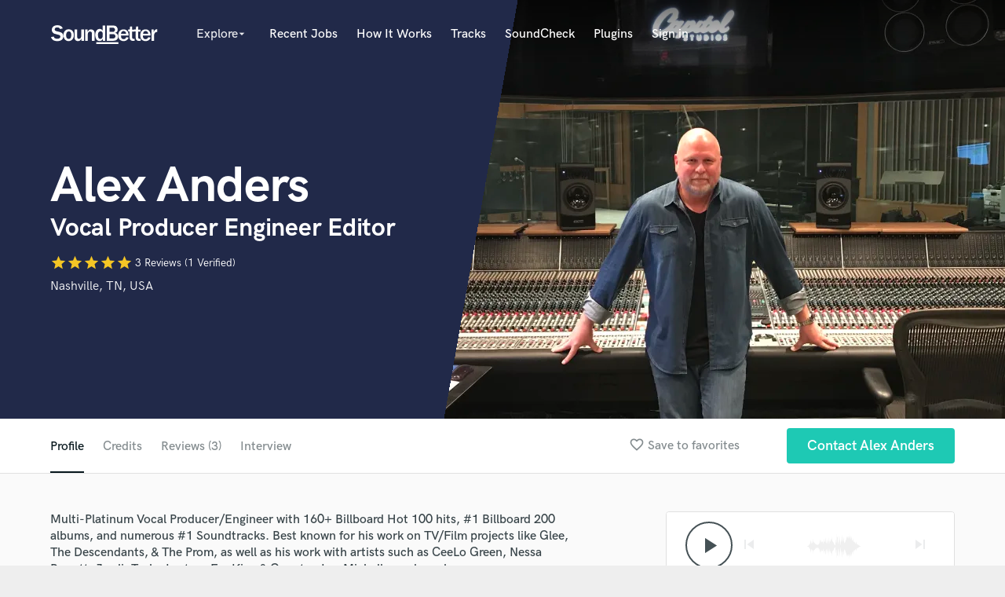

--- FILE ---
content_type: text/html; charset=utf-8
request_url: https://www.soundbetter.com/profiles/500471/schema_org?markup=product
body_size: 1230
content:
{"@context":"http://schema.org/","@type":"Product","image":"https://res.cloudinary.com/soundbetter/image/upload/c_fill,h_138,w_212/v1660081177/assets/photos/500471/IMG_9900.jpg","name":"Alex Anders","aggregateRating":{"@type":"AggregateRating","ratingValue":5.0,"reviewCount":3,"itemReviewed":"Alex Anders"},"review":[{"@type":"Review","reviewRating":{"@type":"Rating","ratingValue":5.0,"worstRating":"1","bestRating":"5"},"author":{"@type":"Person","name":"Hunter M."},"datePublished":"2024-02-24","reviewBody":"\"Alex is a true professional! Helped me with my tracking chain and gave some great feedback on how to get it dialed in properly as well as the best microphone in my locker for my vocals. Thank you!\""},{"@type":"Review","reviewRating":{"@type":"Rating","ratingValue":5.0,"worstRating":"1","bestRating":"5"},"author":{"@type":"Person","name":"Stephen von Heyking"},"datePublished":"2023-08-25","reviewBody":"\"Alex is a highly skilled producer that I've had the pleasure to work with! Alex brings next-level attention to detail to every project he touches. Do yourself a favor and let him work his magic on your next project! \""},{"@type":"Review","reviewRating":{"@type":"Rating","ratingValue":5.0,"worstRating":"1","bestRating":"5"},"author":{"@type":"Person","name":"Travis Ference"},"datePublished":"2022-08-10","reviewBody":"\"Alex is hands down one of the best vocal producers and engineers I've ever worked with.  He understands the delicate balance between an emotional performance and being \\\"pitch perfect.\\\" If you're looking to work with somebody that understands the art of vocals and vocal treatment then Alex is engineer for you.\""}],"description":"Alex offers a wide range of skills and experience as an audio engineer, producer, and vocalist. Since 2010, he has specialized as an \"A-List\" Vocal Producer \u0026 Engineer for the biggest stars in Film and TV, as well as many top recording artists. He has spent years as an artist, and as a recording and mix engineer, but found his niche while being responsible for the vocal production on all 6 seasons of the phenomenon that was Glee.\r\n\r\nHe is uniquely capable of getting the absolute best performance from an artist, not only in the studio, but also in the editing room, whether a novice vocalist or a world class artist. His editing skills are second to none - being able to find just the right pocket, emotion, and even salvage what most would think is unfixable.\r\n\r\nHis work appears on Grammy winning projects, and has resulted in many billions of streams.\r\n\r\nIf you are in need of top quality vocal production, editing, or other audio services for your project, click the green \"Contact\" button above!\r\n"}

--- FILE ---
content_type: text/html; charset=utf-8
request_url: https://www.google.com/recaptcha/api2/anchor?ar=1&k=6Ldz1-ISAAAAAC-cNJnj4siHO0Gswu3die0mxASV&co=aHR0cHM6Ly93d3cuc291bmRiZXR0ZXIuY29tOjQ0Mw..&hl=en&v=PoyoqOPhxBO7pBk68S4YbpHZ&size=normal&anchor-ms=20000&execute-ms=30000&cb=yk0urk563ok1
body_size: 49487
content:
<!DOCTYPE HTML><html dir="ltr" lang="en"><head><meta http-equiv="Content-Type" content="text/html; charset=UTF-8">
<meta http-equiv="X-UA-Compatible" content="IE=edge">
<title>reCAPTCHA</title>
<style type="text/css">
/* cyrillic-ext */
@font-face {
  font-family: 'Roboto';
  font-style: normal;
  font-weight: 400;
  font-stretch: 100%;
  src: url(//fonts.gstatic.com/s/roboto/v48/KFO7CnqEu92Fr1ME7kSn66aGLdTylUAMa3GUBHMdazTgWw.woff2) format('woff2');
  unicode-range: U+0460-052F, U+1C80-1C8A, U+20B4, U+2DE0-2DFF, U+A640-A69F, U+FE2E-FE2F;
}
/* cyrillic */
@font-face {
  font-family: 'Roboto';
  font-style: normal;
  font-weight: 400;
  font-stretch: 100%;
  src: url(//fonts.gstatic.com/s/roboto/v48/KFO7CnqEu92Fr1ME7kSn66aGLdTylUAMa3iUBHMdazTgWw.woff2) format('woff2');
  unicode-range: U+0301, U+0400-045F, U+0490-0491, U+04B0-04B1, U+2116;
}
/* greek-ext */
@font-face {
  font-family: 'Roboto';
  font-style: normal;
  font-weight: 400;
  font-stretch: 100%;
  src: url(//fonts.gstatic.com/s/roboto/v48/KFO7CnqEu92Fr1ME7kSn66aGLdTylUAMa3CUBHMdazTgWw.woff2) format('woff2');
  unicode-range: U+1F00-1FFF;
}
/* greek */
@font-face {
  font-family: 'Roboto';
  font-style: normal;
  font-weight: 400;
  font-stretch: 100%;
  src: url(//fonts.gstatic.com/s/roboto/v48/KFO7CnqEu92Fr1ME7kSn66aGLdTylUAMa3-UBHMdazTgWw.woff2) format('woff2');
  unicode-range: U+0370-0377, U+037A-037F, U+0384-038A, U+038C, U+038E-03A1, U+03A3-03FF;
}
/* math */
@font-face {
  font-family: 'Roboto';
  font-style: normal;
  font-weight: 400;
  font-stretch: 100%;
  src: url(//fonts.gstatic.com/s/roboto/v48/KFO7CnqEu92Fr1ME7kSn66aGLdTylUAMawCUBHMdazTgWw.woff2) format('woff2');
  unicode-range: U+0302-0303, U+0305, U+0307-0308, U+0310, U+0312, U+0315, U+031A, U+0326-0327, U+032C, U+032F-0330, U+0332-0333, U+0338, U+033A, U+0346, U+034D, U+0391-03A1, U+03A3-03A9, U+03B1-03C9, U+03D1, U+03D5-03D6, U+03F0-03F1, U+03F4-03F5, U+2016-2017, U+2034-2038, U+203C, U+2040, U+2043, U+2047, U+2050, U+2057, U+205F, U+2070-2071, U+2074-208E, U+2090-209C, U+20D0-20DC, U+20E1, U+20E5-20EF, U+2100-2112, U+2114-2115, U+2117-2121, U+2123-214F, U+2190, U+2192, U+2194-21AE, U+21B0-21E5, U+21F1-21F2, U+21F4-2211, U+2213-2214, U+2216-22FF, U+2308-230B, U+2310, U+2319, U+231C-2321, U+2336-237A, U+237C, U+2395, U+239B-23B7, U+23D0, U+23DC-23E1, U+2474-2475, U+25AF, U+25B3, U+25B7, U+25BD, U+25C1, U+25CA, U+25CC, U+25FB, U+266D-266F, U+27C0-27FF, U+2900-2AFF, U+2B0E-2B11, U+2B30-2B4C, U+2BFE, U+3030, U+FF5B, U+FF5D, U+1D400-1D7FF, U+1EE00-1EEFF;
}
/* symbols */
@font-face {
  font-family: 'Roboto';
  font-style: normal;
  font-weight: 400;
  font-stretch: 100%;
  src: url(//fonts.gstatic.com/s/roboto/v48/KFO7CnqEu92Fr1ME7kSn66aGLdTylUAMaxKUBHMdazTgWw.woff2) format('woff2');
  unicode-range: U+0001-000C, U+000E-001F, U+007F-009F, U+20DD-20E0, U+20E2-20E4, U+2150-218F, U+2190, U+2192, U+2194-2199, U+21AF, U+21E6-21F0, U+21F3, U+2218-2219, U+2299, U+22C4-22C6, U+2300-243F, U+2440-244A, U+2460-24FF, U+25A0-27BF, U+2800-28FF, U+2921-2922, U+2981, U+29BF, U+29EB, U+2B00-2BFF, U+4DC0-4DFF, U+FFF9-FFFB, U+10140-1018E, U+10190-1019C, U+101A0, U+101D0-101FD, U+102E0-102FB, U+10E60-10E7E, U+1D2C0-1D2D3, U+1D2E0-1D37F, U+1F000-1F0FF, U+1F100-1F1AD, U+1F1E6-1F1FF, U+1F30D-1F30F, U+1F315, U+1F31C, U+1F31E, U+1F320-1F32C, U+1F336, U+1F378, U+1F37D, U+1F382, U+1F393-1F39F, U+1F3A7-1F3A8, U+1F3AC-1F3AF, U+1F3C2, U+1F3C4-1F3C6, U+1F3CA-1F3CE, U+1F3D4-1F3E0, U+1F3ED, U+1F3F1-1F3F3, U+1F3F5-1F3F7, U+1F408, U+1F415, U+1F41F, U+1F426, U+1F43F, U+1F441-1F442, U+1F444, U+1F446-1F449, U+1F44C-1F44E, U+1F453, U+1F46A, U+1F47D, U+1F4A3, U+1F4B0, U+1F4B3, U+1F4B9, U+1F4BB, U+1F4BF, U+1F4C8-1F4CB, U+1F4D6, U+1F4DA, U+1F4DF, U+1F4E3-1F4E6, U+1F4EA-1F4ED, U+1F4F7, U+1F4F9-1F4FB, U+1F4FD-1F4FE, U+1F503, U+1F507-1F50B, U+1F50D, U+1F512-1F513, U+1F53E-1F54A, U+1F54F-1F5FA, U+1F610, U+1F650-1F67F, U+1F687, U+1F68D, U+1F691, U+1F694, U+1F698, U+1F6AD, U+1F6B2, U+1F6B9-1F6BA, U+1F6BC, U+1F6C6-1F6CF, U+1F6D3-1F6D7, U+1F6E0-1F6EA, U+1F6F0-1F6F3, U+1F6F7-1F6FC, U+1F700-1F7FF, U+1F800-1F80B, U+1F810-1F847, U+1F850-1F859, U+1F860-1F887, U+1F890-1F8AD, U+1F8B0-1F8BB, U+1F8C0-1F8C1, U+1F900-1F90B, U+1F93B, U+1F946, U+1F984, U+1F996, U+1F9E9, U+1FA00-1FA6F, U+1FA70-1FA7C, U+1FA80-1FA89, U+1FA8F-1FAC6, U+1FACE-1FADC, U+1FADF-1FAE9, U+1FAF0-1FAF8, U+1FB00-1FBFF;
}
/* vietnamese */
@font-face {
  font-family: 'Roboto';
  font-style: normal;
  font-weight: 400;
  font-stretch: 100%;
  src: url(//fonts.gstatic.com/s/roboto/v48/KFO7CnqEu92Fr1ME7kSn66aGLdTylUAMa3OUBHMdazTgWw.woff2) format('woff2');
  unicode-range: U+0102-0103, U+0110-0111, U+0128-0129, U+0168-0169, U+01A0-01A1, U+01AF-01B0, U+0300-0301, U+0303-0304, U+0308-0309, U+0323, U+0329, U+1EA0-1EF9, U+20AB;
}
/* latin-ext */
@font-face {
  font-family: 'Roboto';
  font-style: normal;
  font-weight: 400;
  font-stretch: 100%;
  src: url(//fonts.gstatic.com/s/roboto/v48/KFO7CnqEu92Fr1ME7kSn66aGLdTylUAMa3KUBHMdazTgWw.woff2) format('woff2');
  unicode-range: U+0100-02BA, U+02BD-02C5, U+02C7-02CC, U+02CE-02D7, U+02DD-02FF, U+0304, U+0308, U+0329, U+1D00-1DBF, U+1E00-1E9F, U+1EF2-1EFF, U+2020, U+20A0-20AB, U+20AD-20C0, U+2113, U+2C60-2C7F, U+A720-A7FF;
}
/* latin */
@font-face {
  font-family: 'Roboto';
  font-style: normal;
  font-weight: 400;
  font-stretch: 100%;
  src: url(//fonts.gstatic.com/s/roboto/v48/KFO7CnqEu92Fr1ME7kSn66aGLdTylUAMa3yUBHMdazQ.woff2) format('woff2');
  unicode-range: U+0000-00FF, U+0131, U+0152-0153, U+02BB-02BC, U+02C6, U+02DA, U+02DC, U+0304, U+0308, U+0329, U+2000-206F, U+20AC, U+2122, U+2191, U+2193, U+2212, U+2215, U+FEFF, U+FFFD;
}
/* cyrillic-ext */
@font-face {
  font-family: 'Roboto';
  font-style: normal;
  font-weight: 500;
  font-stretch: 100%;
  src: url(//fonts.gstatic.com/s/roboto/v48/KFO7CnqEu92Fr1ME7kSn66aGLdTylUAMa3GUBHMdazTgWw.woff2) format('woff2');
  unicode-range: U+0460-052F, U+1C80-1C8A, U+20B4, U+2DE0-2DFF, U+A640-A69F, U+FE2E-FE2F;
}
/* cyrillic */
@font-face {
  font-family: 'Roboto';
  font-style: normal;
  font-weight: 500;
  font-stretch: 100%;
  src: url(//fonts.gstatic.com/s/roboto/v48/KFO7CnqEu92Fr1ME7kSn66aGLdTylUAMa3iUBHMdazTgWw.woff2) format('woff2');
  unicode-range: U+0301, U+0400-045F, U+0490-0491, U+04B0-04B1, U+2116;
}
/* greek-ext */
@font-face {
  font-family: 'Roboto';
  font-style: normal;
  font-weight: 500;
  font-stretch: 100%;
  src: url(//fonts.gstatic.com/s/roboto/v48/KFO7CnqEu92Fr1ME7kSn66aGLdTylUAMa3CUBHMdazTgWw.woff2) format('woff2');
  unicode-range: U+1F00-1FFF;
}
/* greek */
@font-face {
  font-family: 'Roboto';
  font-style: normal;
  font-weight: 500;
  font-stretch: 100%;
  src: url(//fonts.gstatic.com/s/roboto/v48/KFO7CnqEu92Fr1ME7kSn66aGLdTylUAMa3-UBHMdazTgWw.woff2) format('woff2');
  unicode-range: U+0370-0377, U+037A-037F, U+0384-038A, U+038C, U+038E-03A1, U+03A3-03FF;
}
/* math */
@font-face {
  font-family: 'Roboto';
  font-style: normal;
  font-weight: 500;
  font-stretch: 100%;
  src: url(//fonts.gstatic.com/s/roboto/v48/KFO7CnqEu92Fr1ME7kSn66aGLdTylUAMawCUBHMdazTgWw.woff2) format('woff2');
  unicode-range: U+0302-0303, U+0305, U+0307-0308, U+0310, U+0312, U+0315, U+031A, U+0326-0327, U+032C, U+032F-0330, U+0332-0333, U+0338, U+033A, U+0346, U+034D, U+0391-03A1, U+03A3-03A9, U+03B1-03C9, U+03D1, U+03D5-03D6, U+03F0-03F1, U+03F4-03F5, U+2016-2017, U+2034-2038, U+203C, U+2040, U+2043, U+2047, U+2050, U+2057, U+205F, U+2070-2071, U+2074-208E, U+2090-209C, U+20D0-20DC, U+20E1, U+20E5-20EF, U+2100-2112, U+2114-2115, U+2117-2121, U+2123-214F, U+2190, U+2192, U+2194-21AE, U+21B0-21E5, U+21F1-21F2, U+21F4-2211, U+2213-2214, U+2216-22FF, U+2308-230B, U+2310, U+2319, U+231C-2321, U+2336-237A, U+237C, U+2395, U+239B-23B7, U+23D0, U+23DC-23E1, U+2474-2475, U+25AF, U+25B3, U+25B7, U+25BD, U+25C1, U+25CA, U+25CC, U+25FB, U+266D-266F, U+27C0-27FF, U+2900-2AFF, U+2B0E-2B11, U+2B30-2B4C, U+2BFE, U+3030, U+FF5B, U+FF5D, U+1D400-1D7FF, U+1EE00-1EEFF;
}
/* symbols */
@font-face {
  font-family: 'Roboto';
  font-style: normal;
  font-weight: 500;
  font-stretch: 100%;
  src: url(//fonts.gstatic.com/s/roboto/v48/KFO7CnqEu92Fr1ME7kSn66aGLdTylUAMaxKUBHMdazTgWw.woff2) format('woff2');
  unicode-range: U+0001-000C, U+000E-001F, U+007F-009F, U+20DD-20E0, U+20E2-20E4, U+2150-218F, U+2190, U+2192, U+2194-2199, U+21AF, U+21E6-21F0, U+21F3, U+2218-2219, U+2299, U+22C4-22C6, U+2300-243F, U+2440-244A, U+2460-24FF, U+25A0-27BF, U+2800-28FF, U+2921-2922, U+2981, U+29BF, U+29EB, U+2B00-2BFF, U+4DC0-4DFF, U+FFF9-FFFB, U+10140-1018E, U+10190-1019C, U+101A0, U+101D0-101FD, U+102E0-102FB, U+10E60-10E7E, U+1D2C0-1D2D3, U+1D2E0-1D37F, U+1F000-1F0FF, U+1F100-1F1AD, U+1F1E6-1F1FF, U+1F30D-1F30F, U+1F315, U+1F31C, U+1F31E, U+1F320-1F32C, U+1F336, U+1F378, U+1F37D, U+1F382, U+1F393-1F39F, U+1F3A7-1F3A8, U+1F3AC-1F3AF, U+1F3C2, U+1F3C4-1F3C6, U+1F3CA-1F3CE, U+1F3D4-1F3E0, U+1F3ED, U+1F3F1-1F3F3, U+1F3F5-1F3F7, U+1F408, U+1F415, U+1F41F, U+1F426, U+1F43F, U+1F441-1F442, U+1F444, U+1F446-1F449, U+1F44C-1F44E, U+1F453, U+1F46A, U+1F47D, U+1F4A3, U+1F4B0, U+1F4B3, U+1F4B9, U+1F4BB, U+1F4BF, U+1F4C8-1F4CB, U+1F4D6, U+1F4DA, U+1F4DF, U+1F4E3-1F4E6, U+1F4EA-1F4ED, U+1F4F7, U+1F4F9-1F4FB, U+1F4FD-1F4FE, U+1F503, U+1F507-1F50B, U+1F50D, U+1F512-1F513, U+1F53E-1F54A, U+1F54F-1F5FA, U+1F610, U+1F650-1F67F, U+1F687, U+1F68D, U+1F691, U+1F694, U+1F698, U+1F6AD, U+1F6B2, U+1F6B9-1F6BA, U+1F6BC, U+1F6C6-1F6CF, U+1F6D3-1F6D7, U+1F6E0-1F6EA, U+1F6F0-1F6F3, U+1F6F7-1F6FC, U+1F700-1F7FF, U+1F800-1F80B, U+1F810-1F847, U+1F850-1F859, U+1F860-1F887, U+1F890-1F8AD, U+1F8B0-1F8BB, U+1F8C0-1F8C1, U+1F900-1F90B, U+1F93B, U+1F946, U+1F984, U+1F996, U+1F9E9, U+1FA00-1FA6F, U+1FA70-1FA7C, U+1FA80-1FA89, U+1FA8F-1FAC6, U+1FACE-1FADC, U+1FADF-1FAE9, U+1FAF0-1FAF8, U+1FB00-1FBFF;
}
/* vietnamese */
@font-face {
  font-family: 'Roboto';
  font-style: normal;
  font-weight: 500;
  font-stretch: 100%;
  src: url(//fonts.gstatic.com/s/roboto/v48/KFO7CnqEu92Fr1ME7kSn66aGLdTylUAMa3OUBHMdazTgWw.woff2) format('woff2');
  unicode-range: U+0102-0103, U+0110-0111, U+0128-0129, U+0168-0169, U+01A0-01A1, U+01AF-01B0, U+0300-0301, U+0303-0304, U+0308-0309, U+0323, U+0329, U+1EA0-1EF9, U+20AB;
}
/* latin-ext */
@font-face {
  font-family: 'Roboto';
  font-style: normal;
  font-weight: 500;
  font-stretch: 100%;
  src: url(//fonts.gstatic.com/s/roboto/v48/KFO7CnqEu92Fr1ME7kSn66aGLdTylUAMa3KUBHMdazTgWw.woff2) format('woff2');
  unicode-range: U+0100-02BA, U+02BD-02C5, U+02C7-02CC, U+02CE-02D7, U+02DD-02FF, U+0304, U+0308, U+0329, U+1D00-1DBF, U+1E00-1E9F, U+1EF2-1EFF, U+2020, U+20A0-20AB, U+20AD-20C0, U+2113, U+2C60-2C7F, U+A720-A7FF;
}
/* latin */
@font-face {
  font-family: 'Roboto';
  font-style: normal;
  font-weight: 500;
  font-stretch: 100%;
  src: url(//fonts.gstatic.com/s/roboto/v48/KFO7CnqEu92Fr1ME7kSn66aGLdTylUAMa3yUBHMdazQ.woff2) format('woff2');
  unicode-range: U+0000-00FF, U+0131, U+0152-0153, U+02BB-02BC, U+02C6, U+02DA, U+02DC, U+0304, U+0308, U+0329, U+2000-206F, U+20AC, U+2122, U+2191, U+2193, U+2212, U+2215, U+FEFF, U+FFFD;
}
/* cyrillic-ext */
@font-face {
  font-family: 'Roboto';
  font-style: normal;
  font-weight: 900;
  font-stretch: 100%;
  src: url(//fonts.gstatic.com/s/roboto/v48/KFO7CnqEu92Fr1ME7kSn66aGLdTylUAMa3GUBHMdazTgWw.woff2) format('woff2');
  unicode-range: U+0460-052F, U+1C80-1C8A, U+20B4, U+2DE0-2DFF, U+A640-A69F, U+FE2E-FE2F;
}
/* cyrillic */
@font-face {
  font-family: 'Roboto';
  font-style: normal;
  font-weight: 900;
  font-stretch: 100%;
  src: url(//fonts.gstatic.com/s/roboto/v48/KFO7CnqEu92Fr1ME7kSn66aGLdTylUAMa3iUBHMdazTgWw.woff2) format('woff2');
  unicode-range: U+0301, U+0400-045F, U+0490-0491, U+04B0-04B1, U+2116;
}
/* greek-ext */
@font-face {
  font-family: 'Roboto';
  font-style: normal;
  font-weight: 900;
  font-stretch: 100%;
  src: url(//fonts.gstatic.com/s/roboto/v48/KFO7CnqEu92Fr1ME7kSn66aGLdTylUAMa3CUBHMdazTgWw.woff2) format('woff2');
  unicode-range: U+1F00-1FFF;
}
/* greek */
@font-face {
  font-family: 'Roboto';
  font-style: normal;
  font-weight: 900;
  font-stretch: 100%;
  src: url(//fonts.gstatic.com/s/roboto/v48/KFO7CnqEu92Fr1ME7kSn66aGLdTylUAMa3-UBHMdazTgWw.woff2) format('woff2');
  unicode-range: U+0370-0377, U+037A-037F, U+0384-038A, U+038C, U+038E-03A1, U+03A3-03FF;
}
/* math */
@font-face {
  font-family: 'Roboto';
  font-style: normal;
  font-weight: 900;
  font-stretch: 100%;
  src: url(//fonts.gstatic.com/s/roboto/v48/KFO7CnqEu92Fr1ME7kSn66aGLdTylUAMawCUBHMdazTgWw.woff2) format('woff2');
  unicode-range: U+0302-0303, U+0305, U+0307-0308, U+0310, U+0312, U+0315, U+031A, U+0326-0327, U+032C, U+032F-0330, U+0332-0333, U+0338, U+033A, U+0346, U+034D, U+0391-03A1, U+03A3-03A9, U+03B1-03C9, U+03D1, U+03D5-03D6, U+03F0-03F1, U+03F4-03F5, U+2016-2017, U+2034-2038, U+203C, U+2040, U+2043, U+2047, U+2050, U+2057, U+205F, U+2070-2071, U+2074-208E, U+2090-209C, U+20D0-20DC, U+20E1, U+20E5-20EF, U+2100-2112, U+2114-2115, U+2117-2121, U+2123-214F, U+2190, U+2192, U+2194-21AE, U+21B0-21E5, U+21F1-21F2, U+21F4-2211, U+2213-2214, U+2216-22FF, U+2308-230B, U+2310, U+2319, U+231C-2321, U+2336-237A, U+237C, U+2395, U+239B-23B7, U+23D0, U+23DC-23E1, U+2474-2475, U+25AF, U+25B3, U+25B7, U+25BD, U+25C1, U+25CA, U+25CC, U+25FB, U+266D-266F, U+27C0-27FF, U+2900-2AFF, U+2B0E-2B11, U+2B30-2B4C, U+2BFE, U+3030, U+FF5B, U+FF5D, U+1D400-1D7FF, U+1EE00-1EEFF;
}
/* symbols */
@font-face {
  font-family: 'Roboto';
  font-style: normal;
  font-weight: 900;
  font-stretch: 100%;
  src: url(//fonts.gstatic.com/s/roboto/v48/KFO7CnqEu92Fr1ME7kSn66aGLdTylUAMaxKUBHMdazTgWw.woff2) format('woff2');
  unicode-range: U+0001-000C, U+000E-001F, U+007F-009F, U+20DD-20E0, U+20E2-20E4, U+2150-218F, U+2190, U+2192, U+2194-2199, U+21AF, U+21E6-21F0, U+21F3, U+2218-2219, U+2299, U+22C4-22C6, U+2300-243F, U+2440-244A, U+2460-24FF, U+25A0-27BF, U+2800-28FF, U+2921-2922, U+2981, U+29BF, U+29EB, U+2B00-2BFF, U+4DC0-4DFF, U+FFF9-FFFB, U+10140-1018E, U+10190-1019C, U+101A0, U+101D0-101FD, U+102E0-102FB, U+10E60-10E7E, U+1D2C0-1D2D3, U+1D2E0-1D37F, U+1F000-1F0FF, U+1F100-1F1AD, U+1F1E6-1F1FF, U+1F30D-1F30F, U+1F315, U+1F31C, U+1F31E, U+1F320-1F32C, U+1F336, U+1F378, U+1F37D, U+1F382, U+1F393-1F39F, U+1F3A7-1F3A8, U+1F3AC-1F3AF, U+1F3C2, U+1F3C4-1F3C6, U+1F3CA-1F3CE, U+1F3D4-1F3E0, U+1F3ED, U+1F3F1-1F3F3, U+1F3F5-1F3F7, U+1F408, U+1F415, U+1F41F, U+1F426, U+1F43F, U+1F441-1F442, U+1F444, U+1F446-1F449, U+1F44C-1F44E, U+1F453, U+1F46A, U+1F47D, U+1F4A3, U+1F4B0, U+1F4B3, U+1F4B9, U+1F4BB, U+1F4BF, U+1F4C8-1F4CB, U+1F4D6, U+1F4DA, U+1F4DF, U+1F4E3-1F4E6, U+1F4EA-1F4ED, U+1F4F7, U+1F4F9-1F4FB, U+1F4FD-1F4FE, U+1F503, U+1F507-1F50B, U+1F50D, U+1F512-1F513, U+1F53E-1F54A, U+1F54F-1F5FA, U+1F610, U+1F650-1F67F, U+1F687, U+1F68D, U+1F691, U+1F694, U+1F698, U+1F6AD, U+1F6B2, U+1F6B9-1F6BA, U+1F6BC, U+1F6C6-1F6CF, U+1F6D3-1F6D7, U+1F6E0-1F6EA, U+1F6F0-1F6F3, U+1F6F7-1F6FC, U+1F700-1F7FF, U+1F800-1F80B, U+1F810-1F847, U+1F850-1F859, U+1F860-1F887, U+1F890-1F8AD, U+1F8B0-1F8BB, U+1F8C0-1F8C1, U+1F900-1F90B, U+1F93B, U+1F946, U+1F984, U+1F996, U+1F9E9, U+1FA00-1FA6F, U+1FA70-1FA7C, U+1FA80-1FA89, U+1FA8F-1FAC6, U+1FACE-1FADC, U+1FADF-1FAE9, U+1FAF0-1FAF8, U+1FB00-1FBFF;
}
/* vietnamese */
@font-face {
  font-family: 'Roboto';
  font-style: normal;
  font-weight: 900;
  font-stretch: 100%;
  src: url(//fonts.gstatic.com/s/roboto/v48/KFO7CnqEu92Fr1ME7kSn66aGLdTylUAMa3OUBHMdazTgWw.woff2) format('woff2');
  unicode-range: U+0102-0103, U+0110-0111, U+0128-0129, U+0168-0169, U+01A0-01A1, U+01AF-01B0, U+0300-0301, U+0303-0304, U+0308-0309, U+0323, U+0329, U+1EA0-1EF9, U+20AB;
}
/* latin-ext */
@font-face {
  font-family: 'Roboto';
  font-style: normal;
  font-weight: 900;
  font-stretch: 100%;
  src: url(//fonts.gstatic.com/s/roboto/v48/KFO7CnqEu92Fr1ME7kSn66aGLdTylUAMa3KUBHMdazTgWw.woff2) format('woff2');
  unicode-range: U+0100-02BA, U+02BD-02C5, U+02C7-02CC, U+02CE-02D7, U+02DD-02FF, U+0304, U+0308, U+0329, U+1D00-1DBF, U+1E00-1E9F, U+1EF2-1EFF, U+2020, U+20A0-20AB, U+20AD-20C0, U+2113, U+2C60-2C7F, U+A720-A7FF;
}
/* latin */
@font-face {
  font-family: 'Roboto';
  font-style: normal;
  font-weight: 900;
  font-stretch: 100%;
  src: url(//fonts.gstatic.com/s/roboto/v48/KFO7CnqEu92Fr1ME7kSn66aGLdTylUAMa3yUBHMdazQ.woff2) format('woff2');
  unicode-range: U+0000-00FF, U+0131, U+0152-0153, U+02BB-02BC, U+02C6, U+02DA, U+02DC, U+0304, U+0308, U+0329, U+2000-206F, U+20AC, U+2122, U+2191, U+2193, U+2212, U+2215, U+FEFF, U+FFFD;
}

</style>
<link rel="stylesheet" type="text/css" href="https://www.gstatic.com/recaptcha/releases/PoyoqOPhxBO7pBk68S4YbpHZ/styles__ltr.css">
<script nonce="TsykVAuAqYU6mNkV8GKWqQ" type="text/javascript">window['__recaptcha_api'] = 'https://www.google.com/recaptcha/api2/';</script>
<script type="text/javascript" src="https://www.gstatic.com/recaptcha/releases/PoyoqOPhxBO7pBk68S4YbpHZ/recaptcha__en.js" nonce="TsykVAuAqYU6mNkV8GKWqQ">
      
    </script></head>
<body><div id="rc-anchor-alert" class="rc-anchor-alert"></div>
<input type="hidden" id="recaptcha-token" value="[base64]">
<script type="text/javascript" nonce="TsykVAuAqYU6mNkV8GKWqQ">
      recaptcha.anchor.Main.init("[\x22ainput\x22,[\x22bgdata\x22,\x22\x22,\[base64]/[base64]/[base64]/[base64]/cjw8ejpyPj4+eil9Y2F0Y2gobCl7dGhyb3cgbDt9fSxIPWZ1bmN0aW9uKHcsdCx6KXtpZih3PT0xOTR8fHc9PTIwOCl0LnZbd10/dC52W3ddLmNvbmNhdCh6KTp0LnZbd109b2Yoeix0KTtlbHNle2lmKHQuYkImJnchPTMxNylyZXR1cm47dz09NjZ8fHc9PTEyMnx8dz09NDcwfHx3PT00NHx8dz09NDE2fHx3PT0zOTd8fHc9PTQyMXx8dz09Njh8fHc9PTcwfHx3PT0xODQ/[base64]/[base64]/[base64]/bmV3IGRbVl0oSlswXSk6cD09Mj9uZXcgZFtWXShKWzBdLEpbMV0pOnA9PTM/bmV3IGRbVl0oSlswXSxKWzFdLEpbMl0pOnA9PTQ/[base64]/[base64]/[base64]/[base64]\x22,\[base64]\\u003d\x22,\[base64]/w6TDv8KGwpzCgcKUw5jCp19JUjAWBCV2eR1tw5bCj8KZAcO+RSDCt1XDmMOHwr/DmRjDo8K/[base64]/DtcOxfsObEh7DsSxxGEbDuVfCmMOsa8OtLzYzYWvDtcOdwqfDsS/CqCgvwqrCmCHCjMKdw5HDtcOGGMOjw5bDtsKqfDYqMcK5w7bDp01Ww6XDvE3DlcK/NFDDiHlTWVIcw5vCu3HCpMKnwpDDr2BvwoEYw79pwqcaYl/DgDLDgcKMw4/DucK/XsKqcXZ4bg3DvsKNESzDoUsDwr3ClG5Cw7ENB1RDZDVcwprCpMKULzE2wonCgkBEw44PwqfCpMODdQ/DkcKuwpPCqW7DjRVUw4nCjMKTO8K5wonCncOcw5BCwpJqKcOZBcKiLcOVwovCl8K9w6HDiUPCpS7DvMOWTsKkw77CjcK/TsOswoQPXjLCpz/[base64]/[base64]/DlcOLRcOIF8OZwprDs1F3MVzDoyPDh8OPwpLDhl3CvcOhGWXCtMKGw7p9cl/CqEPCsi7Duy7CjgEJw5bDuXhFXhIzc8KbGDAkXwvCvsKqGX0geMOtLsOgwo1bw6BkV8KGO2A4w7PCkcKECTzDnsK4CsKYw419wrMoTj5+w5LCrA3DhUFcw4Brw54LAMOJwrVhRA/[base64]/ChsO6BzvDgcONwrnDriEEA0fCgcOswrZ1csKHwrwUwrguAcOVaA0WP8OCw6k2bH9/wqotbcOtwrATwoxkFMOXaQ3CisKZw6QDw73Ck8OJDcKSwqlLR8OTZFjDuiHCmkfCgn1Fw6IHQCdSJDnDuh03OcOLw4Mcw6rDv8KBw6jCgXw9cMOMaMOQBGNWK8K2w5kAwq/[base64]/CvwzCk8OjwoA+w55RLMKTLsKRaMODZMO7w4zDg8Ocw7fClEoiw7MFA1xgfCkSK8KBacK/A8KvesOEeCkgwrYywo7CgsK9McObLcOxw4xMNsOYwosIw6HCrMOowpV4w4Q3wofDrRUbRwXDtMO4UsKewoDDk8KgGMKDfsOmD0jDg8Kkw53CtjtCw4rDt8K5PcOsw4cQLcOQw6nClgl2HgIxwoAzaWDDs2hOw5fCpsKZwrQZwq7Dh8OIwrrClsKSPn/[base64]/CgMK4wqcFVMO3OBdWwqTCkMK3w7vCtwPDjEkPw6PDnHMaw6UAw4bCgcOhKSHCjsOcw7p2w4LChnchYA/CskvDmMKsw7nCi8OgF8K4w5hKAcOew4LCi8OrYjvDh1bClU4JwozDpSDCkcKNLwdJBlHCr8ORG8KMIwrDgXHCgMOzw4ASwrXDsVDDo2QpwrLDgnfCkCXDiMOwUcKNwqvDm1gJPjHDhXE/CMODeMOBV3IAOE/DtmMcRljCoCUKwqBywqvCg8OxccO/wrTDlMOCwojCnn5tCcOsQEHCkSwFw5/CvcKAeFsvRsOcw6Mdw58oEA3CnsKyVsO+SkDCuB/DtcKYw5hSJHc9cg1iw4QBwpB2wpvCncK0w4LCiETCsiZKbMKiw6A4JVzChMK1wq1cbnZOwpQ2L8KQSlTDqB8Yw4PCqxbCp2tmJ3cLRWDDtiYFwqvDmsORACp4NMK+wqVdRMKjw7HDuk47NnQfUsOuWsKKwo7Dn8OrwogIw7/DghHCu8KTwoU/w6lWw4IyW0nDuVJxw6LCmjPDrcKwecKCwoI3wpvCrcKnXMOZQ8O9wplcaxbCpENdecKvbsO5Q8Ksw61Ud2XCp8OoEMKDw5XDu8KGwowpeVJuw63CiMOcB8OzwolyV1DCol/CpsOLWcKtNUskwrrDl8K0w6pjdsKEwo0fLsOBw4sQA8KEw5YaCsOAemkXw6gVwpjCvcOIwp7Dh8K8X8Obw5rChV0HwqbCj0rCp8OJfcKbLcKZwrQ3I8KWP8Kgw7wFZ8Oowq7Dl8KnWkclwqogDsOGwoREw5NgwqnDlh/ChS7CusK/wq/CjMKawrTCnQTCvsOLw63CvcODbMO6HUIYPWpPBFrDhngaw7jDpVLCkMOUZi0gdcKBcjLDoz/CtWrDs8O9FMKcbRTDgsKUZzDCrsOgP8ONRRbCqkTDhgjDsitKWcKVwolaw4rCtsK2w5vCgnvCt25wECR9DHN8c8O0BQJRw7bDscKzIwUGGMOcKThKwoXDpMOZwqFjw4jCvU/[base64]/CjcK4w6HDtTcsAmVBwrFvO8KVwqRQw67DsQ7DnlbDq1dGUBTDpsKvw4/[base64]/I8K/[base64]/CjR3DjcKdw4lSwqFOP8KIMBDDrgovLsK3fRMHw5rCgsOmUsK8A1Vbw69yJnzCr8O1PyDDnWgRw6/CtsKKwrcXw5HDksOEd8OTMgPDgm/CisKQw7PCrGUbw5/DlcOPwo/DlGsNwoNvw5NxdMKVOcKQwqbDv1R2w5YVwpnDjDUnwqTDqMKLRQzDmcOMPcOvXhxQA1rCkidKwr3DpMOseMO8worCpcOQAC0Gw71/[base64]/Li3DmMKgF8K0ZMOPVMOAFTUEw5lDeD7CnGHCjsO7wpLClsOMwqx5AH7DmMOFA3TDvwl+O3RKHsKKEMOQVMOrw4/DqxrDh8Obw7vDmkMHMQJ7w7vCtcKwMsOvaMKRw7EVwqLDlsKvVMK1wr0nwqLCkgQ2QTxbw4rDunEDOsOfw5knwrjDrMO/RjNxZMKINS7DpmbDusOsBMKlfhjCq8O7wrnDjF3CnsK/[base64]/CisKkwrRmw5PDlWIXw7LCiD/Cp3MJw40OM8KzIivCmMOHwo7DosKsVcK5DcONHwcYwrU6w6AmUMO/w4vDrTbDuwRTbcKbJMKOwrvChcKhwoTCv8OBwqTCs8KPVMORPAYwMsK/N0rDisOLw7BSVjwWAFvDusK4woPDuzlBwrJhw5kJal7Cv8O9wozCq8KQwrtjLcK/wrDDjlvDkcKoFRIXwpzDgmgNRMKvwrMxw65gYcKLfllnQE9Fw7ViwoLCuwUKw4zCssKQD2LDpcKZw5jDvMKDw5rCv8Kuw5dVwpdAwqfCuHxZwq3DnlMdw6fDtsKgwqhGw6rCjxo7wr/ClGLCg8KFwo4Fw4MZV8OvMCphwobDtS/[base64]/aMKLTk7Dn8ODwrdIc8Oxw73CpwHCgAsSw6E1w61bfsKcNsKoJhHDh3Q5bMK/wpvDscOCw6bDssKIwoTDmm/[base64]/w71cw4zCkFvDjRfCvnLCmsOQN8Oew6VuwrXDr8OYCcOZGBw/FMOzfQ9xN8OKFsKTDMOQBcODw5nDizLDn8OMw7TCmi3DgAdDbxvCojcQwrNEw4IgwqXCoRrDtx/[base64]/DmcKmDsOhBsOvdkvDksK4fcOVQFDCtTDDgMOIcsKIw6fCszk2FSs5wprCjMK9wpPDmcObw4HCqcK4fQclw4/[base64]/[base64]/[base64]/DpMKowpAPNxTDrsKnwo/Dhm0Lw7zCtMONeFTCr8OSUhvCn8OvGADDrEkTwrDCnw7Dp0kLw6d9f8O4Mxh/w4HCn8K2w4XDqsKsw4fDgExtGcKKw7/[base64]/[base64]/VMOAXX5gbG9lw47DsEUwScOjdMKZYkAiTzRTDMKbw53ChsK7LMKAfAI2GVHDu39LXCrChcKlwqPCn0jDjlPDvMO5wrrCiwLCmDnCmsOsSMKEPsKGw5vCocOGOsONQcOSw6PCtRXCrX/CkVcaw4LCscOUDw0GwpzCkTsuw7ljw60xwqFyBywpwoMJwp5LFygVfG/[base64]/CnWbCrsOIDADDtE3CuHgOwpjCtMKEVMOhwocXw5YvIH43wpA8A8KawpMYAWt0wpkiw6XDpX7CvcKpEUogw5HChSRIHMOwwrrDlcOawqfCom3Dr8KRRDVEwqjDiFd8IcKrw5pOwpTCncOOw4hKw7JFwqLCh3FUPBXCkMOzAAkUw6TCpMKvfUR+wrPCqW/CjQAwFxHCslc3Nw7Cg13CqSVaQ0fDjcO5w5zCoEnCv3s3FcKmw6s7CcKEwrAsw4TDgMOnNQkCw77CrEHCoxfDsHXDlSMVSMKXGMKWwrZgw6DDrA8ywoDDtcKUwpzCkijCoipsZRDChMOWw5sFMW0WEcODw4zCvSfCjhR/ZBvDkMK9w4XCrMOzasOVw7XCu3kywo5kayAIZ0PCk8OgXcK0wr0Fw4zCm1TCgzrDuBsKf8KAGnwIMwNPUcK4dsOkw5TDuHjCt8KQw5Icw5TDnDrCjcONe8OWXsOWLEQZaTcuw5YMRk/CgsKKVEgSw4TDpn1DZsKpf0rClj7DgUEWDsOlFBfDmsOVwrjCnGgSwozDmjtyP8O/[base64]/CsMKVbTt/w784wqxsWcK/w7PDi0rDgsOaKcO8wrzDtTsvNETDhsKswrvDuk3Dq0llw7UUfzLCmcO/w4xhccO4EMOkXUVxwpDDvWAbwr97WnHCjsOgCE4XwoUIw5/DpMOAw7Icw63CqsOiZsO/w7UuQVsvFwMJaMOZO8K0wp8gwrVZwqpebcKsPixJVxkmw4LCqWrDssORVRcsCjoewobCqxhYSkFXH0/[base64]/DrcK/HSXCh2jCucOuw77DiXh5B8Odw4HDgygQS1PDmWwIw489CMORwr1NXz3DkMKhVQoRw4N9TMOUw6zDkMKKJ8KPF8K1w5/[base64]/w6bCocKOaiQeasKNIgLCoi/DlSjCnMKpV8K/w4LDoMOnXU/DusKCw7c+fcKKw4zDnELCicKNMmrDv3bCiQ/DmETDvcOiwqt/w4bCogjCmXlfwp4Qw59KBcOdY8Ocw55qwrp8wpPDikrDv0EGw6vDpQnCpUjDjhc/wprCtcKawqRZcynDsQvCvsOqw4chw5nDlcODwpXCg17CjsOiwoDDgMOXw6guJBbChGHDhj9bGGDDmh8Gw5sawpbCn3DCuBnCkcKswoTDvBI6w4/DosKowo1kGcO7wqt+GXbDsnk6ecKvw7grw7/CjMO1w7nDvcK3DHXDp8KHwrPDtR7DnMKEZcOYw5bCn8Odwr/[base64]/CkMKndsODw49EGBrCrCUqUGbCr8KoYcOLw50XwpV3cDJEw7HDoMOBKsKFw5wHwoDCq8K0DcOzVicnwq4JRsKywoTDmzvCl8OkVcOoUFfDn3dsDMO1woAdw6HChcKZG1hndiR/wqYlwoQSFMKbw7kxwrPDlXkAwo/CsUFEwoLDnS1KS8K+w6PDicKHwrzDoiQLWBfCl8KCDTJTR8OkfgbCvyjDo8OIKCLDsHQfJHnCpzrCjcKEwobDtsOrFULCpg4swojDnAUWwrPCv8K/w7BRwqzDpnJzWBfDpcO/w6ZxHsOtwofDrHLDj8O/chfCoUtAwr/CgsK5wrorwr4hK8KDJWRJdsKmwqMNQsOlW8O/woLCg8Kyw6rDmxFnYsKHYcKVdiLCjEtnwrwPwrQlQcOUwrzCmDfChWF2bsO3SsK7wqkeFnEZHScqSsKnwoHCinjCicKFwrvCuQMmDxY3YTZzw6gDw5jDpnB0wojCuw3CqU7CuMOEB8O/S8K0wotvWA/DosKHEk/DscO+wp/DqxHDqQIvwq/CuTIXwpjDohLDl8OJw5AZwpPDisOew7t5wpwVwrxOw6gxdMKNCsODGVTDvsK7K2UAYMO9w48Gw6nDl0/[base64]/CsmF9byVFBUrDlAjCvEnDscKHSSsWQcKewo/Dh3fDihPDgMK/[base64]/L8OWXsOowrg5HkI3RcOzXX/DnEDDm8KMw6HCr8KkYsK8wr0Qw6HDg8KbByrDr8KpdcOsVQlSE8OdAnPCoToew6/DrwzDnGfCugXDpTrDlmovwr/DrjbDmMO3JxsoNMKZwr5+w6ALw63DpTUcwqRKAcKgczbCmsKMG8KiQSfCgyLDvS0oBDFJLMOIM8Oew5YHw6hlNcOdw4XDhVEJF0bDncKFw5J5JsOuRGbCr8OHw4XCncOIwp4awq9XSSReTAPDjyDClj/Ck3/Dl8OxSsOFe8OAVFvDrcOFdjbDpC4wD13DkcOJOMOmwp1QNl99FcOUZcK4w7c/WMKTwqLChlQCQRjDqQYIwpsOwqXDkF3DrC8Xw7NBwpfDilXClcKrFMK3w7/[base64]/wrNWw5xmw7lyw5Rkwodwc3Auw54Iw6hxWRTDvcKhA8KObMKBPMKKEcOuYn/Doxs/[base64]/CuhnCgiBzasK/QgrCnMOswqPCmMOmwr/Cp2UeHsKcw58yVgfDjsOIwroBbA0rwprDjMKYGMOKwphRehzDqsKZwqNrwrdLYMOSwoDDp8O4wpHCtsOtJFLCpCQFSAvDnUhTUBE8fcORwrciYsK2acKOScOLw44BcMKDwoYSbsKDV8KrfloEw6/Cs8K2YsOZcj4DbsOWfsOTwqzCvTssZCNAw69mwqvCocK2wpQnIcOiOMKIw7Zzw7DCqMORwpVQTsOKYsOjHWrCmsKHw5k2w5BNGkh8asK/wo82w74RwpoRXcO1woo0wpV5NsOrA8Oqw6M4wpTCt27CkcKzw5nDqMOKOA0jT8OfQhvCk8KEwoJBwrjClMOtOMKhwojChcKQwq8Na8OSwpQiV2fDkQdcIcK2w7fDqcK2w5MveCLDqSHDm8KeemrDi21vZsOXCl/DrcOiUcO0P8O9wolqH8O7woLDusKUw4HCsTNNJVTDnCsxwq0ww6AmHcKYwr3CkcO1w5QYwpTDpiE5w4/[base64]/[base64]/ClQnDlsO0JsKnbsKrwo/Dmnpec3FnworCjMOVU8OTwrcKMMO+fSnCrsK/w4XCuBHCu8Kuw4bDv8OMCsONczlSQ8OVGCM/wqxTw5/DtQVdwohTw6odQhXDuMKvw7xFKMKDwpHCsg9RbMOlw4zDp2TClw9xw4wPwrgVDMONcVIqwqfDjcOCDzhyw6UHw5jDgBJew6HCnEwEfC3CryoTZsK8wofDnE05VcOAcUV5D8O/F1wHw6HCgcK+EBnClMOYwqnDsBYOwpLDgMOmw6sJw5TDmcOEH8KVFn4swrjDpXzDo38ew7LCog1aw4/[base64]/CusODwoXCinLCkMO9wqbDoXvCtEHCux3Dh8KYRGrDmkHDgcOEw43CisOmI8KlWcO/N8OsH8K2w6TCqMOLwpfCsmU7IhgHVEhuX8KfCsOFw4rDtMOpwqJuwqnDlU4WJ8KcbRxTOcOrTFNuw5otwrQ9GMOKfsOTLMKlcsKBN8O+w4gvVknDs8Kqw5MmeMKNwqMzw4/Dl1nCssOOw6rCtcKSw4zDicONw5QKwph4aMOqwpRzXE7DvMOFesOVwrhXwrPDt37CsMK2wpXDnSbCvsOVdQsWwprCgC81Ah0IbUxvfGkCw6LDolkoW8OjR8OuDRQ+OMK4w7DCnhRRXGDDkDdEUyYkF23Cv0jDuA7DlR3Co8OiFMOBSMK2FcO6Y8OySTwzMgF/IsK5CyAqw7bClMK3ecKFwqYtwq85w5vDjsO4woE3w47DjWbCh8O4KsK5woFmGzEFIxnDojAmIRrDhgrCkWADwok9w7HCtBw+SsKTDMOZDsK8w6TDjn9SLm/[base64]/w7BjEBxkDGkfYwJKa8OKZQEMw4JUw4TCpMOxwpJhEHJ8w5IZOgBDwpvDvsOIfUnCj3VHFcKlUkl1ccOcw4rDrMOKwp4pC8KvdVoYOMKKf8OBwpsMU8KEU2bChsKCwqfDh8O6EsOfcgTDhsKDw7jCpxnDn8KOw75Cw4Yowq/DtcKJw6ExPy02bsKqw7wHw5fCqCMhwoImbMK8w5VewqMjOMO7T8K5w5DDnsOFZsKiwqJSw57DkcOyLEhXMMKxCyfCkcO2wrR+w45Xw4pEwrHDo8OccMKIw4fCnMKdwpgXVk7DisKrw43CrcKIOi5dw5PDrcKZMXLCusOBwqTDpMO/w6HCisO0w5s9w7jChcKUbMOtb8OAR1fDlkjCuMKuQTPCkcO1wo7DqcOaKEMAFmEBw7dSwqVFw5RRwq1UD37DlGDDiR/CkEgFbsO/FA48woknwr3DkiHCqcO4wrVDTMKgVyHDkgXDnMK2ek/Cn0fCmh92ZcOTRVkEfkrDsMOxwpkawosbUcOpw4fCojzDrMOiw6oXwr/CvFjDsDstTCnDlUg6bsO+PsOnKcKVUMOUOcONUVnDtMK5HMOpw57DisKnJMKGw5FXLGnCl3DDiSPCssOEw4xUKRPDgjnCmAdzwpFYwqlaw6hcd2RRwrYoMsOUw5J4wq1zEVTCtMOCw6zCm8KjwqIaRzvDsgkQOcORWMO7w7cTwq/CoMO3HsOzw6zDg1rDkRbCikjCl1TDgMKhCWTDpU80G0TDnMK0w7zDucKHw7zCvMOFwp3DtiFrXjhBwqvDuTpUaVFBIVNpAcKKwrTCkUICwpfDuWpKwpxyYsKoNMOmwoPCusO/[base64]/CtsKtRDrCiWnCsVnDusO9wrTDo8OxFcO8FMOQw7sxGcOyDcKmw5EFeHDDj17Dv8O6wo7DoXYQZMKLwoIEECUbHSM3w4DCtlLCgUctMUPCt1/ChsKlw4zDl8OJw4DCn0h3wojDmlfCssK6wprCsCZ0w61accOQw67CuhoiwpfDucKsw6JfwqHDvE7DllvDmn/[base64]/AkPDmsOoL8OXwp7DqnRFwq3DqVZSw7wjw5sDCsKSw6Qaw6g0w6HDjTJTwqbDhMOUUFjDjwxILRcyw5xpKMKsfQIzw4Niw4bCtcOTE8KqHcOnWQ/ChsKsTxnCj8KLDVkTGMO8w5bDhyTDhmo8IMK5bV7CncKzeTxIQ8OZw5nDnMOHP1NXwqHDuh7Cm8K9wqvCl8Ocw7AkwrTCtDoow7pPwqwyw5kxWiXCocKHwokMwqN1P04Cw742HMOlw4XDqw92OMOXV8K/OsKWw6LDi8O7JcOtLMOpw6bCoSPDlHHCiifClMKYwrjCp8O/[base64]/w70qJMOgwoTDohLDtQJhFsOMwqBiUMKgTUPDqsOaw7NDwo3CmsOESkDDksOTw4c5w4cvw53CmRoxe8K7Pi90GWbDg8KRbhF9wpbDjMOcZcKTw7/CqhwpL8KOcMKbw7/CmloMelbDlCdHfcO7GsK8w79DehzCocOILQ5PdQdxcxxEI8OrImXCgT/DrXMkwpvDlilPw4tGwobCjWbDkDJYCnrDu8OjRWfDrkcow6vDoBHCp8O1UcK7FSR3w6PDn03CnBFQwr/CgsKLKcODL8OswovDosO7JWRrDW/Ci8OCGCzDv8K/EsKfb8KIUQHClkc/[base64]/Cj8OTwqwxOsK0QUtxw617w4cKH8KiPzEUwrA1PMKfYsOVdhnCqEpjD8OEDXvDsBwZBcKtYsK2wrUISMOvWcO7bsODw4gsXBNMRzvCqnnCkTTCsk50DF/CucKawrfDvMODIRvCoWDCpcOew7PDsTXDncOSwo9weh3DhlhqNHzCmMKLdjpEw7/CqMKAVU5gV8KKT2jDhsKpfWLDksKNw6l8CklmF8OWPcKKT0phLQXDllDCqnkyw5nDrcKfwp0YWQHCmXhkFMKww5jCiG/CkWTCq8OaaMO3wrJCBcO2YC9dwqZqXcO2IU05wpHDnTZteHp+wqvCvFcgwpoYw7wdf3k6WsKhw7dFw7B1dcKHw5YEKsK5NMKhOibDncOEeydCw7jDh8OJOh1EGWPDtsOgw5Z5VioVwo1NwqPCm8KqKMKiwqFlwpbDgX/ClcO0woTCuMODB8O0cMO1wp/Dn8K/YsOmccKCwpzCmTjDqWbCrEd0EinCu8OAwrfDiT/DqsOZwpABw7TClkkgw6zDug5gfcK7cyPDikXDiTjDkx3CjsK4w5U9WcK3ScOLD8OvE8OJwp/CkMK3w5Nbw4pVw69kdknDlXTDvsKrTcOHw6Aow4zCv2DDisOHADM4NMOVLMKaDkTClcOsDxIAMsOdwr5eAUvDh1xOwoYGKsKzOmwww6zDkVTDg8O5wrZAKsO6wpbCuHYKw41yUcKhHx7CuwHDm0ASNQfCr8Ouw6LDkiddWGAWYcKOwrolwq1Bw77DpjUQJw/[base64]/[base64]/CuSrCusKkWk5jd8K/NsKZw4/DlUBnw7rDgjbDsl3Du8OawoYnc3LCncKPQRpZwqs/[base64]/wo/DrS3DpsOPw4vCmcOQwoNuHMKMwrNjMTZmwrdow4NDwrrDnHgpwojCkhEqEcO/w4/CicKZdg7DlMOAK8KAJMKDMAsAU2nCsMKUV8KMwoh/w5zCkh8owqkww7XCu8K5TX1kQR0jw6zDlSvCtz7CsHjDpMO0NsKhw7DDiBDDl8KCZDzDigZew4AiScKOwpjDs8OhNcOywo/Cp8KzAVTCjEXClg7CnF/DsBsiw7xGRsOyZMK1w5c8UcKWwrPDo8KOw7cOE3zDlMOBIGBsBcOxb8ONeCTCjWnCp8Obw5oXOVzCsFd5wq44NcO3emdawqHCs8Ojc8KuwqbCsSpGFcKOdm0jWcKacBjDjsK3R3XDqMKLwocHTsK5w6/[base64]/d2/DgDoxwr7CncO4wo9/w6ZqH8Orw5TDtcOxPTxKLDXDjSU9wpBCwqp9GsOOw5TDscO5wqAkw5MiBj0kbBvDk8KfMkPDscONWcOBSGjCrsK5w7DDncOsasOBwr8MYyI1wo3Cu8OKXwvDvMOxw4LCp8KvwpAQasKSflcqIB16J8OoT8K6ccO/WT7CrzHDpsOfw6NGTALDh8OeworCpzhdUcO+wrlWw45Yw70CwqHDj3oJcBbDkVLDtsOBQcO7wp9twovDqMOywpnDkMOQFnprX1PDilsmw4zDnQQOHMOWAMKEw6rDn8KkwpnDmsKiwrkoWMOSwr3CvsK3V8K8w4AlZcK8w6LCicOdUsKMGy7ClB/Cl8Oew4lGWnIgYsKww5fCnMKDwpR9w5ZMw6UAwqt4wpk0wp1LCsKeAVkjwonCvMOZwqzCgsK2YjkRwrbCnMKVw5keSQPCosOswpcGcsKFKC9yJMKtDgZKwpkhI8OMVnFvUMKCwpd0bsKqfT/Cmlk8w71TwrHDk8OPw5bColPCncK/O8O7wpvClsK5dAnDusKmw4LCvQHCtT8/[base64]/wrPDlMOpdGLDpnRgwrfCshsdM0xecsKuecOfYT1ewrLDtHYQw7zCohZJLcKUbAvCkcK+wog7wrRowpYqw47DhsKGwqDCu2/Cnkh7wq94VMO1e2TDpMO4LsOsFg7DiQcZw5DCvGHCgsOmw6PCoUBHLgjCp8KPw71hc8KVwqdMwp3DvhbCgwwpw5QiwqZ+wozDrnJ6wrIPO8KrJCpsbwjCg8OOZQXCl8Ofwr9iwopyw6jCrMO+w6FoeMOkw7hGWyfDg8K+w4oLwpk/U8OswpJTD8OwwobCpE3DqmvCpcOtwqZyQEcIw4h4Y8K6STslwrcUVMKPw5DCuCZDPMKHY8KaQsK4MsOaLDXDtnjDiMKvXMKBLFxOw7BkPT/[base64]/w4jDkMKTwrF3w4vDlsKyCcOZE8K8C8KgAGR9wqnDjj3CqzHDuzXCrUHCh8OjLsORf2o9G0cSN8OUwpAfw4x/[base64]/AgnCjRUywqDDscKoFh5jZnY+w7jCrgbCgDTCtcKyw6vDvChuw5NOw5w7IcKww4LDhDk6wp1zHHZHw7ApL8OwPxHDoB0Pw7EHw5/Cj1RgFS5bwogAK8ORBkl8L8KVBMOtO2MWw4PDkMKbwqxcHkbCmD/[base64]/[base64]/CkMOrw7DDisO0wq3DhCVGPG06XMOCTQfCuSXCmAFXAVYzD8O5w5fCi8OkX8Ksw7wiU8K7M8KLwoUHwownc8KXwoMmwrrCgAQEU1MEwqXCv1DDtsKuf1DCmsKqw7sVwqzCrwDDnB4xw4oaBMKNwqEAwpM/cnDCkcKww4MQwrnDqQXCj3dwAFDDqcO/GgcswoZ5wpl6dGTDthLDuMOLwrohw7bCnlE+w64NwrRAP1rCrMKKwoc2wqYWwooLw4pOw5xTwqobbhgowoLCoibDgcKAwpbDu2ghBcKNw6LDi8K2AVMXDCvCm8KTeHfDpMO1bcOSwq/CqQBzM8K1wr4ULcOnw5lvbsKNDcK5eGxowojDkMO7wq/Cq0AWwr1HwpHDjjXCtsKuf19Jw6VRw6AMK2rDpMK5ZBHDlmkQwoYBw5IddsKpaSMCwpfCqcK2P8O4wpZTw7l0LjwCZgTDlGUuIsOCfDbCiMONVMOAUXQYcMOaJMOcwprDjWzDrcK3wpoFw7AYOXp0wrDCnjY/GsOOwpkPw5TChMK7Dk06w7DDsilDwrbDux5tDHLCq3rDjcOuUF1/w6vDssO4w5cDwobDjkrCgEfCsHjDuVwpEgjCiMKJw653NMKlOCpKw782w7cvwrrDlg8XEMOtw4rDmcKswo7DgMK/NcK+LMKaI8OQc8O9RMKDw7PDlsO0TsKEPF1vwpfDtcKPQ8Oxb8ODagfDtj3Cm8OuwrTDn8ONOQBbw4rDi8OHwoFXw43Cm8OswqTDksKdLnXDoErCtk/DhkDCocKOC3bDtFM0R8O9w6IvbsOiWMOYwog5w5DDpQDDjyY7w4LCucO2w7MRYMKsMRceBcOOCEfCgzLDmcKBWSACIcOdSCIZwrxOYTHDnlEWKC7CscOKwqQyRX3CuF/Chk3DhnY6w6kIw5fDnMOfwp/CjsKtwqDDmg3DncKIO2LCn8OoPcKzwoEuL8Kpc8Kvw648w6c0cTjDtRDDhnMmbMKBJjjChh7DhUcKeSJjw74lw6Zpwp03w5/Do2/[base64]/[base64]/DmjAOwrs1f8KiBMOFwr/[base64]/ClMOqw7lLw5I2FcK8w63ChE7Dt8O5w5xfw63DkMK4w4zCsHvCqMKbw5oZTsOPVS3Cq8ORwptgRFtfw74YZcOVwojDumLDh8OSwoHCuDfCu8OnUQjDiHfCnB3ChggoGMKffMKXRsK0TsKVw7ZmT8KQYRZ5wqJwIcKBw4bDqAceEm1/KkESwpbCo8KDwqdsK8OLIhlJLwQgIcKWeEkFdRpCDzpgwootH8Oow6kyw7nClMOiwqFxWyoWHcKww7gmw7nCqsOyHsOnR8OwwozDl8KBIwsxw4LCs8ORLsK0NcO5woPCiMOVwp9MWn4ifMOUeBFsHQQyw6/CrMKpK1JXTCAUKcKww49rw5N4woU2w7l9wrDCkmpoVsOpw44PB8KjwrfDhFE+wprDiivCusKycRnCgcOIZmsuwrFywo50w7BOBMK7WcKleFTChcO2TMKjfSZGBcKvw7Rqwp5hKMK/RSFpw4bCmnAqWsKRFk7CiUTCu8K/[base64]/CnhHDmsKCw4XCoFIQwo8/w7dlRsOMwoDCr8O+UsKnw452w5dEwoMUA1UnOSvCgEPDv1PDqsO7B8KOCTJVw7FoL8O1TAhBw6vDocKxblfCg8OYNHJDR8K8VMKCN0/DtUIYw50wbHLDiFoJGXDCu8KpEcObw7LDuVU2woUFw54OwprDoDwYw5vCrsOrw6QhwqXDksKaw785fcOuwqPDphI3YcKQMsOARSkPw6NAfyLDgMKeTMKIw78zRcKgX2XDrRLCpcO8wqHDh8Klwp5TLcOxYcK1wrbCqcOBw69cwoDDgyjChMO/wrpzCHgRJE5Uw5TDr8ObNsOZWsKKZgLCqSjDtcKDw5wJwr0+I8OKShtFw6/Cp8KRYlMZbh3Dl8OIHSbDhV9sUsOwGsKYfS4Lwr/DosOtwp/DtTExesO/w4DCgMKVw7otw5Ntwrx6wo7DiMOodMO+IcOJw51OwoAUJcKcMU4Aw43CrBs8w4HCtwoxwprDpnTClHo8w77Dv8O/wq5bEzDDu8OswqUbbsOABcKow5QqPMOFMFE5XVvDnMK+fsO2K8OxcS1aQsOvL8KRWW1nKCHDpcK3woZ8aMKaWEs7T2Rpw4fDsMKwXHvCgC/Dk3fCgi3DuMKWw5QydsOqw4LCtx7Cg8KyS07DkwwqcFYQbcO7csOhBiLDr3RQw587VgjDh8OoworClcOEPhIfw4bDsEx8SijCvsK8wozCgsOsw7vDq8Kvw5TDjsO9wrpwY17Ch8KTcVUzF8Oaw6Irw4/DvsO7w5nDi0nDrsKiwp7CscKrw4sOIMKtC3XDjcKLXMKrX8O6w7nDoDJtwr9MwrkyecKyMT3Dt8ONw4rDr3XDicODwrDCpcKoESkrw4jCpcOLwo7DkH11wr5GVcKqw4cvDsKPwohtwqBhclZhUGDDvS9fbHpNw6BhwrXDs8OwworDmxNywpZMw6AUPV8iwo/DnMOuBsOgX8KqUsK9d24owq94w5DDhlvDuA/CiEYOD8KIwrhLIcO5wohPwojDj2nDh2EhwqDDgsKww7bCrsOoDcOpwqrDtcK8w7JQUMKpehFJw4nCi8OowqjCmWknXyAHOsKMP0TCs8K0HwPDg8KUwrLCocK0w4rDsMOCc8O/wqXDnMOaSMOoRsORwpRTF33CvT5JZsKfwrnDkMOuV8OdU8OHw6A7FUTCoBTDlDBPOhFfKCZ/EWMLwqM7w70PwofCrMKcIcObw7jDmkNKO08iQcKxWTjDr8KDw7DDosKeWX7CicKyDE7DlcKgInTDpiBAw5vCsW8Qw63DtXBvBw3ClcO6LikeT3YhwpfDhGoTKA5gw4J/[base64]/[base64]/DmU/Dn8KEesK2wpRFwqbDnRxIf1bDhz/DulJ3emx8wo7DpkXCpcO4DSrCh8KDRsK9UMKGK2PCo8KcwpbDj8OyAxjCgk3DmE8uwp7CuMKdwoTDh8KPwox0Hh7Cm8Onw6tRDcOKwrzDljPCvMK7wqrDoU5YccO6wrdnAcK8wobCnXpXMgzCoRc8wqTDvMKLw5hcajbCllJgwqLCu1s/CnjConk4RcOCwqdFP8KFXiZjwojCh8Kkw7vCnsOuw5vDmy/DtcOTwrzDjxDDt8OlwrDCpcKjw78FDWLDoMOTwqLDk8OBCikWPzPDucOnw5w6ccOKccOvw68VesKjw4VhwpjCucOyw5bDgcKZwqfCunzDiHzCql/DnsOdVMKXacOJc8OwwpTDuMKXLnXDt35nwqcXw4wVw6zCvsKxwoxfwoXCgnQYYXwcwp0/w7rDsxnDpXB9wrvCuF98MwLDsXRCwqHCsDDDn8OYR0pKJsOWw63CgsKsw7oFEMKEw4XClTXCpBzDpEU/wqJtdAEVw450wrcow7UxGMKSNDzDgcO5aQzDgk/DqR3DmMKYVTp3w5fCuMOVcBTDo8KeesK/wpc6VcOlw5oZR0d9dRMswovCvMONX8KLw6zCl8OeXcOew4poM8OEAmLDs2XCtE3CvcKSwrrCqiE2wq1NNsKyKsKmPcK4BcO3dmjDicKMwptnHxDDt1o/[base64]/Csjlaw6DCpDpTw45Ow50fw6ggdwLDkR/DgXLDpMOPIcORP8KjwoXCt8KIwr0SwqfCs8KjC8Oxw6FAwp14HjIzBCsjwrnCocKpDBvDncKgS8KiJ8KnGm3Cm8O2woPDj0gcbj/DqMKcQMO0wqc6XxfCtGo8wpnDuSfDsUzDlMOSEsOGTGrChh/Cn0vClsOkw4DCmcKUwpnDkB9qw5HDosKVecOfw7lZQsOkK8Kew4skLcKKwo91f8Kzw5PCkgYKJwPCqMOmcRZMw6NNw6/[base64]/JxfCv3/[base64]/DqMKnwr3Cq3s6w4nCjVlVdMKDRzPDn8KFw4zDvcOkCQF/CcOQcHzDqDQ1w5jCh8OXKsOTw6LDmQbCtDHDvmnDjiXCqsOyw7vCpsKBw4M1wqbDpE/Di8KbPzl/wqwAw5DCocOaw6fDnMO0wrNKwqHCrsKJI0TCmHHCtU4lIcOVX8KHHUxSbhHDlWNkw5towo3Cqmo2wrRsw41KK07Cr8KJwonChMO+VcO4TMOkdF3Cs1bCmFjDvcOSFCDDgMOEVTtawoPCpTHDiMKtwp3DiG/DkTozwoRmZsO8MFklwowNFwTCisO8wrxZwoxsZQXDpwV+wpYmw4XDok3CosOyw7tAKhvDjD/Cp8K+LMKow7ttw7wEOMOjw7PCinvDjSfDgsOKT8ORTHrDuBh2IcOMMhEfw53ClsO8VgLDlsK1w5NcHBXDqsKxwqLCm8O6w5l3OVrCkS7CuMKBYSReF8KABsOlwpPCuMOtRX4Lwrgqw5LCrsOcc8K5fMKmwrMuTR7DjmIIZcOCw4FNwr/DrsOtUMKbwovDryFYcmTDhcKzw7PCtzPDq8OaZMObCcOaQzTDisKywqvDucOxwrHDsMKKPwrDpxFnwpsqb8OjK8OnSVvChyo5cAMLwqjCp38AV0BcfsK1IMKRwqU7wrlNYcKuYW7DumzDkcKwX2fDjRZiOcKFwqHCgGvDn8Khw4o+aTfCisO9wo/Dt14xw6DDt13DmsOuw6/CtSXChFPDlsKFwpVRMcOMWsKZw594YXbCp1MkTMOKwrMLwoXDo3rDrW/DisO9wqTDtXPCh8Krwp/DqcKia1JQD8KCwrXCu8O2Fl3DlG7Cn8K1AnnCu8KTf8OIwoDDilDDvcO1w6TCvSNyw6o6w6DCqMOIw6rCsk1zdDbDsHrDgMKsOMKoEwhPGDEuNsKcwpFJwoPCi1Qjw7Btwr9jLxNUw5ozHSrDgUDDkxg+wq9dw7jDu8KjY8KdHgI/wrvCt8KUQwN9w7kLw7d6YBfDsMOfw7kHfMO7wqHDoDxFK8Orw6nDukd5w791LcOvdnvClnLCvcKRwoUGw63DscKiwofDrsOheXjCl8ONwq49LMKaw6/Do2x0wr9JGkN+wqhCwqrDisKuaHJkwpMywqvDpsK0PMOdw4tewpN4I8KwwqcjwoLDoRxfPzVqwoYgw6/DuMK/wrTDrW1xw7VSw4TDvW7DgcOHwphCV8OOHSDCtW8JenLDoMOWK8Kgw495fjLCiw4fDMOGw7fDv8Kgw7TCrsOFwo7Cr8OwCz/CssKXLsKNwqnCkDtSP8Ofw4jCs8KNwr/[base64]/DnxTCjcO3w6zDiHDDlMO6Pn3DlMKJB8ObeMKkwqPCqS/CnsKWw5jCuQXDhcOQw6TDscOZw7p9w5AoasOWayvChsKAwr/CjmzCtcOiw4DDpzs6AcOjw5TDvQLCq1jCqMOtDkXDjV7CjcOLbi3CgHwWXMKHwqzDqwYpVCPCtMKXw6Y0alkuwqrDuBzDkGArCB9Gw7HCsw1iUTpIFArCogEDw4LDvnHCsjPDmcOiwqvDgXckw7ZAasO6w4XDvcKswq/ChEUTw7xvw7TDn8KAMXcYwpbDnsOCwp/[base64]/w57DlMKlw73Ch8K7wpbDqScwwrrCj8O5w5JeDcK3wqlCw5XCqFnCucKmwoDCiCcrw71twpbCphLCmMKCwr5CUsO9wr/DnsOBdgPCrzFLwrfCtklXaMOcwrYjRgPDqMOHQUbCksO7TcKLNcOtEsKsBUvCu8ODwqzCjsKwwpjCjz5Zw6JEw7NVwpMzYsK0wqQhIjrDlsOLXD7ChjMZel4iURvDmcKDw4fCuMKnw6/Cr1HDkyhjPznChWVwTcKjw4DDlcOawrHDucOpWsKuQCzDhsOjw5Ecw5B2DMKiUsKYE8O4wqBdL1J5d8KFBsOMwq/CpjZQDFDCoMKfBxttX8O1f8OZBjRXOsOYwrtRw6t4E0nCi0lJwrXDui9hfDFiw5TDlMK6wog3CVPDhsKgwqg9cjZWw6UQw5pRfsKIXyLCmcO1w5vClgUqLcOMwrQ+wrMRf8K3D8OBwrFCGGBEQMKSwpjDqw/[base64]/CucKzOVY5woRSw58DQsOCR8KowpPDvcOBwpHDrcONw4gJ\x22],null,[\x22conf\x22,null,\x226Ldz1-ISAAAAAC-cNJnj4siHO0Gswu3die0mxASV\x22,0,null,null,null,1,[16,21,125,63,73,95,87,41,43,42,83,102,105,109,121],[1017145,304],0,null,null,null,null,0,null,0,1,700,1,null,0,\[base64]/76lBhnEnQkZnOKMAhk\\u003d\x22,0,0,null,null,1,null,0,0,null,null,null,0],\x22https://www.soundbetter.com:443\x22,null,[1,1,1],null,null,null,0,3600,[\x22https://www.google.com/intl/en/policies/privacy/\x22,\x22https://www.google.com/intl/en/policies/terms/\x22],\x22n409y/ergImS22fr6ARjxyLX/erSy2wCZmSAGy7GLns\\u003d\x22,0,0,null,1,1768922881872,0,0,[30,167,61],null,[229],\x22RC-KjTLH6kl5mLyZA\x22,null,null,null,null,null,\x220dAFcWeA5kqBOK76T7fMWs2TShfahVH1NdyObQorzJ427SEjiSPCUhlvz48aukbbf5F9MnA_RDeu3AOIoHZMGVecgspqYAShAL2Q\x22,1769005681736]");
    </script></body></html>